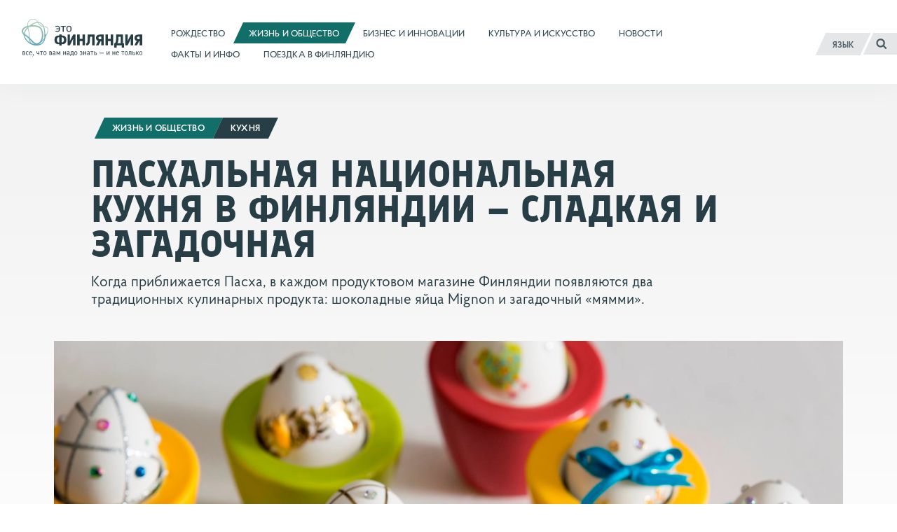

--- FILE ---
content_type: text/html; charset=UTF-8
request_url: https://finland.fi/ru/zhizn-i-obshhestvo/pashalnaya-natsionalnaya-kuhnya-v-finlyandii-sladkaya-i-zagadochnaya/
body_size: 18966
content:
<!DOCTYPE html>
<!--[if (lte IE 8)&!(IEMobile)]><html lang="ru-RU" class="no-js lt-ie9"><![endif]-->
<!--[if gt IE 8]><!--><html lang="ru-RU" class="no-js"><!--<![endif]-->
<head>
  <meta charset="UTF-8">
  <meta name="viewport" content="width=device-width, initial-scale=1">
  <link rel="profile" href="http://gmpg.org/xfn/11">
  <script>
    if(navigator.platform.indexOf('Win') > -1){document.getElementsByTagName('html')[0].className+=' win'}if(navigator.userAgent.indexOf("MSIE") != -1){document.getElementsByTagName('html')[0].className+=' ie'}
    if(document.documentElement.lang=='ru-RU' || document.documentElement.lang=='zh-CN'){document.getElementsByTagName('html')[0].className+=' win'}
  </script>
  <link rel="shortcut icon" href="https://finland.fi/wp-content/themes/thisisfinland/favicon.ico"/>
    <!-- cookiebot script start -->
  <script id="Cookiebot" src="https://consent.cookiebot.com/uc.js"
          data-culture="ru"
          data-cbid="c101ed35-c9d9-4ec7-bb95-4887f06fa66b"
          data-blockingmode="auto" type="text/javascript"></script>
  <!-- cookiebot script end -->
  <meta name='robots' content='index, follow, max-image-preview:large, max-snippet:-1, max-video-preview:-1' />
	<style>img:is([sizes="auto" i], [sizes^="auto," i]) { contain-intrinsic-size: 3000px 1500px }</style>
	<link rel="alternate" href="https://finland.fi/life-society/cuisine-gets-cute-ugly-easter-finland/" hreflang="en" />
<link rel="alternate" href="https://finland.fi/zh/shenghuoyushehui/fenlanfuhuojiemeishiyaomekeaiwubiyaomeqimaobuyang/" hreflang="zh" />
<link rel="alternate" href="https://finland.fi/de/leben-amp-gesellschaft/finnlands-osterkueche-goldig-und-garstig/" hreflang="de" />
<link rel="alternate" href="https://finland.fi/es/vida-y-sociedad/la-pascua-trae-lo-mas-lindo-y-lo-mas-feo-de-la-gastronomia-finlandesa/" hreflang="es" />
<link rel="alternate" href="https://finland.fi/fr/vie-amp-societe/des-douceurs-de-paques-bien-mignonnes-ou-un-peu-moins/" hreflang="fr" />
<link rel="alternate" href="https://finland.fi/pt/vida-amp-sociedade/culinaria-de-pascoa-finlandesa-fofura-e-feiura-mesa/" hreflang="pt" />
<link rel="alternate" href="https://finland.fi/ru/zhizn-i-obshhestvo/pashalnaya-natsionalnaya-kuhnya-v-finlyandii-sladkaya-i-zagadochnaya/" hreflang="ru" />
<link rel="alternate" href="https://finland.fi/ar/alheatt-walmjtma/atdamtt-jthzabtt-wqbehtt-ma-aqtrab-aed-alqeamtt-fe-fnlnda/" hreflang="ar" />

	<!-- This site is optimized with the Yoast SEO plugin v26.7 - https://yoast.com/wordpress/plugins/seo/ -->
	<title>Пасхальная национальная кухня в Финляндии – сладкая и загадочная - Это Финляндия</title>
	<link rel="canonical" href="https://finland.fi/ru/zhizn-i-obshhestvo/pashalnaya-natsionalnaya-kuhnya-v-finlyandii-sladkaya-i-zagadochnaya/" />
	<meta property="og:locale" content="ru_RU" />
	<meta property="og:locale:alternate" content="en_US" />
	<meta property="og:locale:alternate" content="zh_CN" />
	<meta property="og:locale:alternate" content="de_DE" />
	<meta property="og:locale:alternate" content="es_ES" />
	<meta property="og:locale:alternate" content="fr_FR" />
	<meta property="og:locale:alternate" content="pt_PT" />
	<meta property="og:locale:alternate" content="ar_AR" />
	<meta property="og:type" content="article" />
	<meta property="og:title" content="Пасхальная национальная кухня в Финляндии – сладкая и загадочная - Это Финляндия" />
	<meta property="og:description" content="Когда приближается Пасха, в каждом продуктовом магазине Финляндии появляются два традиционных кулинарных продукта: шоколадные яйца Mignon и загадочный «мямми»." />
	<meta property="og:url" content="https://finland.fi/ru/zhizn-i-obshhestvo/pashalnaya-natsionalnaya-kuhnya-v-finlyandii-sladkaya-i-zagadochnaya/" />
	<meta property="og:site_name" content="Это Финляндия" />
	<meta property="article:published_time" content="2018-03-26T11:01:08+00:00" />
	<meta property="article:modified_time" content="2024-03-25T13:06:15+00:00" />
	<meta property="og:image" content="https://finland.fi/wp-content/uploads/2018/03/IMG_0550B-700x463.jpg" />
	<meta property="og:image:width" content="700" />
	<meta property="og:image:height" content="463" />
	<meta property="og:image:type" content="image/jpeg" />
	<meta name="author" content="Erja Raiskila" />
	<meta name="twitter:card" content="summary_large_image" />
	<script type="application/ld+json" class="yoast-schema-graph">{"@context":"https://schema.org","@graph":[{"@type":"Article","@id":"https://finland.fi/ru/zhizn-i-obshhestvo/pashalnaya-natsionalnaya-kuhnya-v-finlyandii-sladkaya-i-zagadochnaya/#article","isPartOf":{"@id":"https://finland.fi/ru/zhizn-i-obshhestvo/pashalnaya-natsionalnaya-kuhnya-v-finlyandii-sladkaya-i-zagadochnaya/"},"author":{"name":"Erja Raiskila","@id":"https://finland.fi/ru/#/schema/person/8fb6a62b7105ef0063e3be07e4ed1d17"},"headline":"Пасхальная национальная кухня в Финляндии – сладкая и загадочная","datePublished":"2018-03-26T11:01:08+00:00","dateModified":"2024-03-25T13:06:15+00:00","mainEntityOfPage":{"@id":"https://finland.fi/ru/zhizn-i-obshhestvo/pashalnaya-natsionalnaya-kuhnya-v-finlyandii-sladkaya-i-zagadochnaya/"},"wordCount":863,"image":{"@id":"https://finland.fi/ru/zhizn-i-obshhestvo/pashalnaya-natsionalnaya-kuhnya-v-finlyandii-sladkaya-i-zagadochnaya/#primaryimage"},"thumbnailUrl":"https://finland.fi/wp-content/uploads/2018/03/IMG_0550B.jpg","keywords":["еда","кухня","традиции","финскость"],"articleSection":["Жизнь и общество"],"inLanguage":"ru-RU"},{"@type":"WebPage","@id":"https://finland.fi/ru/zhizn-i-obshhestvo/pashalnaya-natsionalnaya-kuhnya-v-finlyandii-sladkaya-i-zagadochnaya/","url":"https://finland.fi/ru/zhizn-i-obshhestvo/pashalnaya-natsionalnaya-kuhnya-v-finlyandii-sladkaya-i-zagadochnaya/","name":"Пасхальная национальная кухня в Финляндии – сладкая и загадочная - Это Финляндия","isPartOf":{"@id":"https://finland.fi/ru/#website"},"primaryImageOfPage":{"@id":"https://finland.fi/ru/zhizn-i-obshhestvo/pashalnaya-natsionalnaya-kuhnya-v-finlyandii-sladkaya-i-zagadochnaya/#primaryimage"},"image":{"@id":"https://finland.fi/ru/zhizn-i-obshhestvo/pashalnaya-natsionalnaya-kuhnya-v-finlyandii-sladkaya-i-zagadochnaya/#primaryimage"},"thumbnailUrl":"https://finland.fi/wp-content/uploads/2018/03/IMG_0550B.jpg","datePublished":"2018-03-26T11:01:08+00:00","dateModified":"2024-03-25T13:06:15+00:00","breadcrumb":{"@id":"https://finland.fi/ru/zhizn-i-obshhestvo/pashalnaya-natsionalnaya-kuhnya-v-finlyandii-sladkaya-i-zagadochnaya/#breadcrumb"},"inLanguage":"ru-RU","potentialAction":[{"@type":"ReadAction","target":["https://finland.fi/ru/zhizn-i-obshhestvo/pashalnaya-natsionalnaya-kuhnya-v-finlyandii-sladkaya-i-zagadochnaya/"]}]},{"@type":"ImageObject","inLanguage":"ru-RU","@id":"https://finland.fi/ru/zhizn-i-obshhestvo/pashalnaya-natsionalnaya-kuhnya-v-finlyandii-sladkaya-i-zagadochnaya/#primaryimage","url":"https://finland.fi/wp-content/uploads/2018/03/IMG_0550B.jpg","contentUrl":"https://finland.fi/wp-content/uploads/2018/03/IMG_0550B.jpg","width":1800,"height":1190,"caption":"Для тех, кто любит украшать, окрашивать или расписывать яйца на Пасху, нет ничего лучше Mignon: их не надо готовить или освобождать от содержимого и – мы думаем, вы согласитесь – они намного вкуснее обычных яиц."},{"@type":"BreadcrumbList","@id":"https://finland.fi/ru/zhizn-i-obshhestvo/pashalnaya-natsionalnaya-kuhnya-v-finlyandii-sladkaya-i-zagadochnaya/#breadcrumb","itemListElement":[{"@type":"ListItem","position":1,"name":"Home","item":"https://finland.fi/ru/"},{"@type":"ListItem","position":2,"name":"Пасхальная национальная кухня в Финляндии – сладкая и загадочная"}]},{"@type":"WebSite","@id":"https://finland.fi/ru/#website","url":"https://finland.fi/ru/","name":"Это Финляндия","description":"все, что вам надо знать – и не только","potentialAction":[{"@type":"SearchAction","target":{"@type":"EntryPoint","urlTemplate":"https://finland.fi/ru/?s={search_term_string}"},"query-input":{"@type":"PropertyValueSpecification","valueRequired":true,"valueName":"search_term_string"}}],"inLanguage":"ru-RU"}]}</script>
	<!-- / Yoast SEO plugin. -->


<link rel='dns-prefetch' href='//cloud.webtype.com' />
		<!-- This site uses the Google Analytics by MonsterInsights plugin v9.11.1 - Using Analytics tracking - https://www.monsterinsights.com/ -->
		<!-- Note: MonsterInsights is not currently configured on this site. The site owner needs to authenticate with Google Analytics in the MonsterInsights settings panel. -->
					<!-- No tracking code set -->
				<!-- / Google Analytics by MonsterInsights -->
		<style id='safe-svg-svg-icon-style-inline-css' type='text/css'>
.safe-svg-cover{text-align:center}.safe-svg-cover .safe-svg-inside{display:inline-block;max-width:100%}.safe-svg-cover svg{fill:currentColor;height:100%;max-height:100%;max-width:100%;width:100%}

</style>
<link rel='stylesheet' id='thisisfinland_antennacss-css' href='//cloud.webtype.com/css/04b8eaaa-d1f6-465e-82d6-dd46321a5c73.css' type='text/css' media='all' />
<link rel='stylesheet' id='thisisfinland_webfonts_ru-css' href='https://finland.fi/wp-content/themes/thisisfinland/dist/styles/webfonts-ru.css?ver=2e504f18e4189d71dd832b76ca1dbafc' type='text/css' media='all' />
<link rel='stylesheet' id='thisisfinland_css-css' href='https://finland.fi/wp-content/themes/thisisfinland/dist/styles/main.css?ver=2e504f18e4189d71dd832b76ca1dbafc' type='text/css' media='all' />
<link rel='stylesheet' id='thisisfinland_slick-css' href='https://finland.fi/wp-content/themes/thisisfinland/dist/libraries/slick/slick.css?ver=2e504f18e4189d71dd832b76ca1dbafc' type='text/css' media='all' />
<link rel='stylesheet' id='thisisfinland_slick_theme-css' href='https://finland.fi/wp-content/themes/thisisfinland/dist/libraries/slick/slick-theme.css?ver=2e504f18e4189d71dd832b76ca1dbafc' type='text/css' media='all' />
<script src="https://finland.fi/wp-content/themes/thisisfinland/dist/scripts/modernizr.js" id="modernizr-js"></script>
<script src="https://finland.fi/wp-includes/js/jquery/jquery.min.js?ver=4dc7015f86f24cc834e0c712bbc8f4b2" id="jquery-core-js"></script>
<script src="https://finland.fi/wp-includes/js/jquery/jquery-migrate.min.js?ver=e193ba3e8e241320bfad7e18916ce4c5" id="jquery-migrate-js"></script>
<script src="https://finland.fi/wp-content/themes/thisisfinland/dist/libraries/slick/slick.min.js" id="slick-js"></script>
<link rel='shortlink' href='https://finland.fi/?p=57159' />
    <script>
    window.dataLayer = window.dataLayer || [];
    window.dataLayer.push({
        'valu_wpgtm_siteID': 1,
        'valu_wpgtm_mode' : 'production'
    });

        </script>

		<script
		data-cookieconsent="preferences, statistics, marketing"type="text/plain"	>
		(function(w,d,s,l,i){w[l]=w[l]||[];w[l].push({'gtm.start':
            new Date().getTime(),event:'gtm.js'});var f=d.getElementsByTagName(s)[0],
        j=d.createElement(s),dl=l!='dataLayer'?'&l='+l:'';j.async=true;j.src=
        'https://www.googletagmanager.com/gtm.js?id='+i+dl;f.parentNode.insertBefore(j,f);
    })(window,document,'script','dataLayer','GTM-T4WZBBV');
    </script>
	  <!-- Confirmit Digital Feedback Program -->
  <script type="text/plain" data-cookieconsent="marketing">(function(w,d,s,i){o=d.createElement('script'), m=d.getElementsByTagName('script')[0]; o.async=1; o.src=s; o.id=i; m.parentNode.insertBefore(o,m)})(window, document, 'https://digitalfeedback.euro.confirmit.com/api/digitalfeedback/loader?programKey=WHMwzO', 'cf-program-WHMwzO')</script>
  <!-- End Confirmit Digital Feedback Program -->
  <meta name="upkeep-monitor-uuid" content="09a9dffa-20a1-491b-a305-440499c510df" />
  <!--[if (gte IE 6)&(lte IE 8)]>
    <script type="text/javascript" src="https://cdnjs.cloudflare.com/ajax/libs/html5shiv/3.7.3/html5shiv-printshiv.js"></script>
  <![endif]-->
</head>
<body class="wp-singular post-template-default single single-post postid-57159 single-format-standard wp-theme-thisisfinland language-ru cat-945 header-light">
<div class="overlay js-lang-menu lang-menu">
  
  <div class="lang-menu__nav" role="dialog">
    <button class="lang-menu__close js-toggle-lang">
      <span class="screen-reader-text">Закрыть</span>
      <span class="close-x"></span>
    </button>
    <div class="lang-menu__nav__inner">
      <ul class="lang-menu__items">
        	<li class="lang-item lang-item-2 lang-item-en lang-item-first"><a lang="en-US" hreflang="en-US" href="https://finland.fi/life-society/cuisine-gets-cute-ugly-easter-finland/">English</a></li>
	<li class="lang-item lang-item-5 lang-item-zh"><a lang="zh-CN" hreflang="zh-CN" href="https://finland.fi/zh/shenghuoyushehui/fenlanfuhuojiemeishiyaomekeaiwubiyaomeqimaobuyang/">中文</a></li>
	<li class="lang-item lang-item-9 lang-item-de"><a lang="de-DE" hreflang="de-DE" href="https://finland.fi/de/leben-amp-gesellschaft/finnlands-osterkueche-goldig-und-garstig/">Deutsch</a></li>
	<li class="lang-item lang-item-13 lang-item-es"><a lang="es-ES" hreflang="es-ES" href="https://finland.fi/es/vida-y-sociedad/la-pascua-trae-lo-mas-lindo-y-lo-mas-feo-de-la-gastronomia-finlandesa/">Español</a></li>
	<li class="lang-item lang-item-17 lang-item-fr"><a lang="fr-FR" hreflang="fr-FR" href="https://finland.fi/fr/vie-amp-societe/des-douceurs-de-paques-bien-mignonnes-ou-un-peu-moins/">Français</a></li>
	<li class="lang-item lang-item-21 lang-item-pt"><a lang="pt-PT" hreflang="pt-PT" href="https://finland.fi/pt/vida-amp-sociedade/culinaria-de-pascoa-finlandesa-fofura-e-feiura-mesa/">Português</a></li>
	<li class="lang-item lang-item-25 lang-item-ru current-lang"><a lang="ru-RU" hreflang="ru-RU" href="https://finland.fi/ru/zhizn-i-obshhestvo/pashalnaya-natsionalnaya-kuhnya-v-finlyandii-sladkaya-i-zagadochnaya/" aria-current="true">Русский</a></li>
	<li class="lang-item lang-item-3779 lang-item-ar"><a lang="ar" hreflang="ar" href="https://finland.fi/ar/alheatt-walmjtma/atdamtt-jthzabtt-wqbehtt-ma-aqtrab-aed-alqeamtt-fe-fnlnda/">العربية</a></li>
	<li class="lang-item lang-item-4639 lang-item-ja no-translation"><a lang="ja" hreflang="ja" href="https://finland.fi/ja/">日本語</a></li>
	<li class="lang-item lang-item-5553 lang-item-sme no-translation"><a lang="sme" hreflang="sme" href="https://finland.fi/sme/">Sámi</a></li>
      </ul>
    </div>
  </div>
  <div class="lang-menu__overlay" data-a11y-dialog-hide tabindex="-1"></div>


</div>
<div class="overlay js-mobile-menu mobile-menu">
  
<div class="mobile-menu__nav" role="dialog">
  <button class="mobile-menu__close js-toggle-menu">
    Закрыть  </button>
  <div class="mobile-menu__nav__inner">
    
<div class="widget-area widget-area-mobile-main" id="sidebar-mobile-main">
  <div class="widget-area-inner">
    <div id="thisisfinland_simplenav_primary_widget-3" class="widget-odd widget-first widget-1 widget widget_thisisfinland_simplenav_primary_widget">		<nav class="primary-menu simplenav-widget">
						<div class="menu-navigation-ru-container"><ul id="primary-menu" class="menu"><li id="menu-item-97826" class="menu-item menu-item-type-taxonomy menu-item-object-category menu-item-97826"><a href="https://finland.fi/ru/category/rozhdestvo/"><span>Рождество</span></a></li>
<li id="menu-item-20963" class="menu-item menu-item-type-taxonomy menu-item-object-category current-post-ancestor current-menu-parent current-post-parent menu-item-20963"><a href="https://finland.fi/ru/category/zhizn-i-obshhestvo/"><span>Жизнь и общество</span></a></li>
<li id="menu-item-20962" class="menu-item menu-item-type-taxonomy menu-item-object-category menu-item-20962"><a href="https://finland.fi/ru/category/biznes-i-innovatsii/"><span>Бизнес и инновации</span></a></li>
<li id="menu-item-20964" class="menu-item menu-item-type-taxonomy menu-item-object-category menu-item-20964"><a href="https://finland.fi/ru/category/kultura-i-iskusstvo/"><span>Культура и искусство</span></a></li>
<li id="menu-item-20961" class="menu-item menu-item-type-post_type menu-item-object-page menu-item-20961"><a href="https://finland.fi/ru/novosti/"><span>Новости</span></a></li>
<li id="menu-item-20966" class="menu-item menu-item-type-taxonomy menu-item-object-category menu-item-20966"><a href="https://finland.fi/ru/category/fakty-i-info/"><span>Факты и инфо</span></a></li>
<li id="menu-item-20965" class="menu-item menu-item-type-taxonomy menu-item-object-category menu-item-20965"><a href="https://finland.fi/ru/category/poezdka-v-finlyandiyu/"><span>Поездка в Финляндию</span></a></li>
</ul></div>		</nav>
		</div><div id="tag_cloud-3" class="widget-even widget-2 widget widget_tag_cloud"><p class="widget-title">Tags</p><div class="tagcloud"><a href="https://finland.fi/ru/tag/muzei/" class="tag-cloud-link tag-link-1008 tag-link-position-1" style="font-size: 9.3548387096774pt;" aria-label="Музеи (27 элементов)">Музеи</a>
<a href="https://finland.fi/ru/tag/semya/" class="tag-cloud-link tag-link-1290 tag-link-position-2" style="font-size: 10.559139784946pt;" aria-label="Семья (33 элемента)">Семья</a>
<a href="https://finland.fi/ru/tag/helsinki-ru/" class="tag-cloud-link tag-link-6856 tag-link-position-3" style="font-size: 10.258064516129pt;" aria-label="Хельсинки (31 элемент)">Хельсинки</a>
<a href="https://finland.fi/ru/tag/arktika/" class="tag-cloud-link tag-link-794 tag-link-position-4" style="font-size: 11.462365591398pt;" aria-label="арктика (38 элементов)">арктика</a>
<a href="https://finland.fi/ru/tag/arhitektura/" class="tag-cloud-link tag-link-1005 tag-link-position-5" style="font-size: 10.559139784946pt;" aria-label="архитектура (33 элемента)">архитектура</a>
<a href="https://finland.fi/ru/tag/biznes/" class="tag-cloud-link tag-link-534 tag-link-position-6" style="font-size: 16.58064516129pt;" aria-label="бизнес (85 элементов)">бизнес</a>
<a href="https://finland.fi/ru/tag/video-ru/" class="tag-cloud-link tag-link-1719 tag-link-position-7" style="font-size: 9.8064516129032pt;" aria-label="видео (29 элементов)">видео</a>
<a href="https://finland.fi/ru/tag/gorod/" class="tag-cloud-link tag-link-2856 tag-link-position-8" style="font-size: 9.3548387096774pt;" aria-label="город (27 элементов)">город</a>
<a href="https://finland.fi/ru/tag/dizajn/" class="tag-cloud-link tag-link-1917 tag-link-position-9" style="font-size: 13.569892473118pt;" aria-label="дизайн (53 элемента)">дизайн</a>
<a href="https://finland.fi/ru/tag/dosug-ru/" class="tag-cloud-link tag-link-2224 tag-link-position-10" style="font-size: 13.268817204301pt;" aria-label="досуг (50 элементов)">досуг</a>
<a href="https://finland.fi/ru/tag/eda/" class="tag-cloud-link tag-link-1188 tag-link-position-11" style="font-size: 13.870967741935pt;" aria-label="еда (55 элементов)">еда</a>
<a href="https://finland.fi/ru/tag/zhurnal-eto-finlyandiya/" class="tag-cloud-link tag-link-3767 tag-link-position-12" style="font-size: 16.129032258065pt;" aria-label="журнал «Это Финляндия» (79 элементов)">журнал «Это Финляндия»</a>
<a href="https://finland.fi/ru/tag/zdorove/" class="tag-cloud-link tag-link-2790 tag-link-position-13" style="font-size: 9.9569892473118pt;" aria-label="здоровье (30 элементов)">здоровье</a>
<a href="https://finland.fi/ru/tag/zozh/" class="tag-cloud-link tag-link-763 tag-link-position-14" style="font-size: 14.774193548387pt;" aria-label="зож (64 элемента)">зож</a>
<a href="https://finland.fi/ru/tag/izobrazitelnoe-iskusstvo/" class="tag-cloud-link tag-link-1998 tag-link-position-15" style="font-size: 12.967741935484pt;" aria-label="изобразительное искусство (48 элементов)">изобразительное искусство</a>
<a href="https://finland.fi/ru/tag/innovatsii/" class="tag-cloud-link tag-link-846 tag-link-position-16" style="font-size: 17.483870967742pt;" aria-label="инновации (96 элементов)">инновации</a>
<a href="https://finland.fi/ru/tag/iskusstvo/" class="tag-cloud-link tag-link-1358 tag-link-position-17" style="font-size: 17.784946236559pt;" aria-label="искусство (101 элемент)">искусство</a>
<a href="https://finland.fi/ru/tag/istoriya/" class="tag-cloud-link tag-link-1416 tag-link-position-18" style="font-size: 13.41935483871pt;" aria-label="история (51 элемент)">история</a>
<a href="https://finland.fi/ru/tag/kino/" class="tag-cloud-link tag-link-1976 tag-link-position-19" style="font-size: 10.258064516129pt;" aria-label="кино (31 элемент)">кино</a>
<a href="https://finland.fi/ru/tag/klimat/" class="tag-cloud-link tag-link-2057 tag-link-position-20" style="font-size: 11.311827956989pt;" aria-label="климат (37 элементов)">климат</a>
<a href="https://finland.fi/ru/tag/kultura/" class="tag-cloud-link tag-link-2029 tag-link-position-21" style="font-size: 17.182795698925pt;" aria-label="культура (92 элемента)">культура</a>
<a href="https://finland.fi/ru/tag/kuhnya/" class="tag-cloud-link tag-link-1316 tag-link-position-22" style="font-size: 15.075268817204pt;" aria-label="кухня (66 элементов)">кухня</a>
<a href="https://finland.fi/ru/tag/literature-ru/" class="tag-cloud-link tag-link-1239 tag-link-position-23" style="font-size: 11.763440860215pt;" aria-label="литература (40 элементов)">литература</a>
<a href="https://finland.fi/ru/tag/muzyka/" class="tag-cloud-link tag-link-1729 tag-link-position-24" style="font-size: 16.129032258065pt;" aria-label="музыка (78 элементов)">музыка</a>
<a href="https://finland.fi/ru/tag/nauka/" class="tag-cloud-link tag-link-809 tag-link-position-25" style="font-size: 12.365591397849pt;" aria-label="наука (44 элемента)">наука</a>
<a href="https://finland.fi/ru/tag/obrazovanie/" class="tag-cloud-link tag-link-1070 tag-link-position-26" style="font-size: 18.989247311828pt;" aria-label="образование (121 элемент)">образование</a>
<a href="https://finland.fi/ru/tag/obshhestvo/" class="tag-cloud-link tag-link-1067 tag-link-position-27" style="font-size: 22pt;" aria-label="общество (194 элемента)">общество</a>
<a href="https://finland.fi/ru/tag/okruzhayushhaya-sreda-i-priroda/" class="tag-cloud-link tag-link-653 tag-link-position-28" style="font-size: 18.838709677419pt;" aria-label="окружающая среда и природа (118 элементов)">окружающая среда и природа</a>
<a href="https://finland.fi/ru/tag/politika/" class="tag-cloud-link tag-link-1412 tag-link-position-29" style="font-size: 13.569892473118pt;" aria-label="политика (53 элемента)">политика</a>
<a href="https://finland.fi/ru/tag/predprinimateli/" class="tag-cloud-link tag-link-707 tag-link-position-30" style="font-size: 9.8064516129032pt;" aria-label="предприниматели (29 элементов)">предприниматели</a>
<a href="https://finland.fi/ru/tag/priroda/" class="tag-cloud-link tag-link-948 tag-link-position-31" style="font-size: 18.236559139785pt;" aria-label="природа (109 элементов)">природа</a>
<a href="https://finland.fi/ru/tag/puteshestviya/" class="tag-cloud-link tag-link-602 tag-link-position-32" style="font-size: 17.935483870968pt;" aria-label="путешествия (104 элемента)">путешествия</a>
<a href="https://finland.fi/ru/tag/rabota/" class="tag-cloud-link tag-link-495 tag-link-position-33" style="font-size: 10.258064516129pt;" aria-label="работа (31 элемент)">работа</a>
<a href="https://finland.fi/ru/tag/razvlecheniya/" class="tag-cloud-link tag-link-1048 tag-link-position-34" style="font-size: 14.623655913978pt;" aria-label="развлечения (62 элемента)">развлечения</a>
<a href="https://finland.fi/ru/tag/slajd-shou/" class="tag-cloud-link tag-link-1680 tag-link-position-35" style="font-size: 11.763440860215pt;" aria-label="слайд-шоу (40 элементов)">слайд-шоу</a>
<a href="https://finland.fi/ru/tag/sports-ru/" class="tag-cloud-link tag-link-605 tag-link-position-36" style="font-size: 15.52688172043pt;" aria-label="спорт (72 элемента)">спорт</a>
<a href="https://finland.fi/ru/tag/stil-zhizni/" class="tag-cloud-link tag-link-957 tag-link-position-37" style="font-size: 17.032258064516pt;" aria-label="стиль жизни (90 элементов)">стиль жизни</a>
<a href="https://finland.fi/ru/tag/teatr-i-estrada/" class="tag-cloud-link tag-link-2026 tag-link-position-38" style="font-size: 8pt;" aria-label="театр и эстрада (22 элемента)">театр и эстрада</a>
<a href="https://finland.fi/ru/tag/tehnologii/" class="tag-cloud-link tag-link-736 tag-link-position-39" style="font-size: 16.129032258065pt;" aria-label="технологии (79 элементов)">технологии</a>
<a href="https://finland.fi/ru/tag/ustojchivoe-razvitie/" class="tag-cloud-link tag-link-684 tag-link-position-40" style="font-size: 12.516129032258pt;" aria-label="устойчивое развитие (45 элементов)">устойчивое развитие</a>
<a href="https://finland.fi/ru/tag/festivali/" class="tag-cloud-link tag-link-1683 tag-link-position-41" style="font-size: 12.967741935484pt;" aria-label="фестивали (48 элементов)">фестивали</a>
<a href="https://finland.fi/ru/tag/finlyandiya/" class="tag-cloud-link tag-link-711 tag-link-position-42" style="font-size: 16.881720430108pt;" aria-label="финляндия (88 элементов)">финляндия</a>
<a href="https://finland.fi/ru/tag/finskost/" class="tag-cloud-link tag-link-713 tag-link-position-43" style="font-size: 22pt;" aria-label="финскость (192 элемента)">финскость</a>
<a href="https://finland.fi/ru/tag/ekonomika/" class="tag-cloud-link tag-link-532 tag-link-position-44" style="font-size: 10.408602150538pt;" aria-label="экономика (32 элемента)">экономика</a>
<a href="https://finland.fi/ru/tag/yazyk/" class="tag-cloud-link tag-link-607 tag-link-position-45" style="font-size: 14.322580645161pt;" aria-label="язык (59 элементов)">язык</a></div>
</div><div id="thisisfinland_simplenav_pages_widget-2" class="widget-odd widget-last widget-3 widget widget_thisisfinland_simplenav_pages_widget">		<nav class="pages-menu simplenav-widget">
							<h3 class="widget-title">Pages</h3>
						<div class="menu-pages-ru-container"><ul id="pages-menu" class="menu"><li id="menu-item-26824" class="menu-item menu-item-type-post_type menu-item-object-page menu-item-26824"><a href="https://finland.fi/ru/faq-2/"><span>FAQ (часто задаваемые вопросы)</span></a></li>
<li id="menu-item-26825" class="menu-item menu-item-type-post_type menu-item-object-page menu-item-26825"><a href="https://finland.fi/ru/kontakty/"><span>Контакты</span></a></li>
<li id="menu-item-26828" class="menu-item menu-item-type-post_type menu-item-object-page menu-item-26828"><a href="https://finland.fi/ru/o-nas/"><span>О нас</span></a></li>
<li id="menu-item-77357" class="menu-item menu-item-type-post_type menu-item-object-page menu-item-77357"><a href="https://finland.fi/ru/zayavlenie-o-dostupnosti-tsifrovogo-kontenta/"><span>Заявление о доступности цифрового контента</span></a></li>
<li id="menu-item-97073" class="menu-item menu-item-type-post_type menu-item-object-page menu-item-97073"><a href="https://finland.fi/ru/uznajte-bolshe-o-kuki-fajlah-na-sajte-eto-finlyandiya/"><span>Узнайте больше о куки-файлах на сайте «Это Финляндия»</span></a></li>
</ul></div>		</nav>
		</div>  </div>
</div>
  </div>
</div>
<div class="mobile-menu__overlay" data-a11y-dialog-hide tabindex="-1"></div>
</div>
<div id="page" class="hfeed site js-page">
<a class="skip-to-content screen-reader-text" href="#content">Перейти к содержимому</a>
<div class="overlay-search"></div>
  <header id="masthead" class="site-header" role="banner">
    <div class="site-header-inner">
      <div class="site-branding">
        <span class="site-title">
          <a href="https://finland.fi/ru/" rel="home">
            <span class="screen-reader-text">
                            <span >Это Финляндия</span> – Домашняя страница            </span>
          </a>
        </span>
      </div> <!-- .site-branding -->
      
<div class="widget-area widget-area-header" id="sidebar-header">
  <div class="widget-area-inner">
    <div id="thisisfinland_simplenav_primary_widget-4" class="widget-odd widget-last widget-first widget-1 widget widget_thisisfinland_simplenav_primary_widget">		<nav class="primary-menu simplenav-widget">
						<div class="menu-navigation-ru-container"><ul id="primary-menu" class="menu"><li class="menu-item menu-item-type-taxonomy menu-item-object-category menu-item-97826"><a href="https://finland.fi/ru/category/rozhdestvo/"><span>Рождество</span></a></li>
<li class="menu-item menu-item-type-taxonomy menu-item-object-category current-post-ancestor current-menu-parent current-post-parent menu-item-20963"><a href="https://finland.fi/ru/category/zhizn-i-obshhestvo/"><span>Жизнь и общество</span></a></li>
<li class="menu-item menu-item-type-taxonomy menu-item-object-category menu-item-20962"><a href="https://finland.fi/ru/category/biznes-i-innovatsii/"><span>Бизнес и инновации</span></a></li>
<li class="menu-item menu-item-type-taxonomy menu-item-object-category menu-item-20964"><a href="https://finland.fi/ru/category/kultura-i-iskusstvo/"><span>Культура и искусство</span></a></li>
<li class="menu-item menu-item-type-post_type menu-item-object-page menu-item-20961"><a href="https://finland.fi/ru/novosti/"><span>Новости</span></a></li>
<li class="menu-item menu-item-type-taxonomy menu-item-object-category menu-item-20966"><a href="https://finland.fi/ru/category/fakty-i-info/"><span>Факты и инфо</span></a></li>
<li class="menu-item menu-item-type-taxonomy menu-item-object-category menu-item-20965"><a href="https://finland.fi/ru/category/poezdka-v-finlyandiyu/"><span>Поездка в Финляндию</span></a></li>
</ul></div>		</nav>
		</div>  </div>
</div>
      <div class="navigation-toggles">
        <div class="navigation-toggles-inner">
                    <button aria-label="Русский" aria-expanded="false" class="toggle-lang js-toggle-lang">
            <!-- <span class="screen-reader-text" lang="en-US">Language</span> -->
            <!-- <span class="language-string" aria-hidden="true" lang="en-US">Language</span> -->
            <span class="language-string">Язык</span>
            <!-- <span class="lang-string" aria-hidden="true" lang="en-US">Lang</span> -->
          </button>
          <a class="toggle-search" href="https://finland.fi/ru/?s"><span><span class="screen-reader-text">Поиск</span></span></a>
        </div>
      </div>
      <div class="mobile-navigation-toggles">
        <a class="toggle-search" href="https://finland.fi/ru/?s"><span><span class="screen-reader-text">Поиск</span></span></a>
        <button aria-expanded="false" class="toggle-lang js-toggle-lang">Язык</button>
        <button aria-expanded="false" class="toggle-menu js-toggle-menu">Меню</button>
      </div>
    </div>
    <div id="mobile-navigation" class="mobile-navigation">
            <span  class="site-description">все, что вам надо знать – и не только</span>
    </div> <!-- #mobile-navigation -->
  </header> <!-- #masthead -->
  <div id="content" class="site-content">
  <div class="content-curtain"></div>
  <main id="main" class="site-main" role="main">
    <article id="post-57159" class="content-article cat-945  post-57159 post type-post status-publish format-standard has-post-thumbnail hentry category-zhizn-i-obshhestvo tag-eda tag-kuhnya tag-traditsii tag-finskost">
            <style>
        .header-overlay__sizer::before,
        .header-overlay__sizer:before {
          padding-bottom: 62.5%;
        }
        .header-overlay {
          background-image: url('https://finland.fi/wp-content/uploads/2018/03/IMG_0550B-1134x750.jpg');
        }
        @media
        only screen and (min-width: 1250px) ,
        only screen and (-webkit-min-device-pixel-ratio: 2)      and (min-width: 800px),
        only screen and (   min--moz-device-pixel-ratio: 2)      and (min-width: 800px),
        only screen and (     -o-min-device-pixel-ratio: 2/1)    and (min-width: 800px),
        only screen and (        min-device-pixel-ratio: 2)      and (min-width: 800px),
        only screen and (                min-resolution: 192dpi) and (min-width: 800px),
        only screen and (                min-resolution: 2dppx)  and (min-width: 800px) {
          .header-overlay {
            background-image: url('https://finland.fi/wp-content/uploads/2018/03/IMG_0550B-1702x1125.jpg');
          }
        }
      </style>
      <div class="entry-headlines entry-headlines--image">
        <div class="entry-meta topic-and-tag big">
          <a href="https://finland.fi/ru/category/zhizn-i-obshhestvo/" class="entry-category cat-link"><span>Жизнь и общество<span></a><a href="https://finland.fi/ru/tag/kuhnya/" class="entry-category supertag-link"><span>кухня</span></a>        </div><!-- .entry-meta -->
                <div class="entry-title-container">
                    <h1 class="entry-title entry-title--length-short">Пасхальная национальная кухня в Финляндии – сладкая и загадочная</h1>        </div>
        <div class="entry-excerpt"><p>Когда приближается Пасха, в каждом продуктовом магазине Финляндии появляются два традиционных кулинарных продукта: шоколадные яйца Mignon и загадочный «мямми».</p>
</div>
      </div>
              <header class="entry-header header-overlay no-raster" style="background-position: 50% 50%;">
          <!-- <div class="entry-header-inner-wrap">
            <div class="entry-header-inner">
              <div class="entry-header-content">
              </div>
              <div class="entry-header-bottom-sizer"></div>
            </div>
          </div> -->
          <div class="header-overlay__sizer"></div>
        </header><!-- .entry-header -->
      

      <div id="site-content-wrap">
        <div class="featured-captions"><div class="featured-captions-inner"><p>Для тех, кто любит украшать, окрашивать или расписывать яйца на Пасху, нет ничего лучше Mignon: их не надо готовить или освобождать от содержимого и – мы думаем, вы согласитесь – они намного вкуснее обычных яиц.</p><span>Фото: Кристиина Хемминки/ Fazer
</span></div></div>        <div class="site-content-inner">
          <div class="entry-inner-wrap">
            <div class="entry-inner">
              <div class="entry-content" id="entry-content">
                <p class="ingress">Они оба одного цвета, и финны считают их пасхальными деликатесами. История <em>мямми</em> насчитывает сотни веков, в то время как яйца Mignon существуют около 125 лет.</p>
<p>Яйца Mignon выпускаются финской кондитерской Fazer с 1896 года, и их очень легко полюбить. Хотя многие люди равнодушно относятся к шоколадным яйцам, их начинка, строго говоря, не просто шоколад – это однородная безмолочная шоколадная смесь из какао, миндаля и фундука. Мямми (<em>m</em><em>ä</em><em>mmi</em>) напоминает пудинг из ржаного солода и ржаной муки, и он редко нравится иностранцам.</p>
<p>Fazer подчеркивает, что их яйца Mignon (от слова «милый» по-французски) изготовлены вручную. Компания использует настоящую яичную скорлупу, заполняя ее жидкой смесью из какао, которая позже застывает. Процесс производства вручную, когда каждую яичную скорлупу держат под краном, немного напоминает происходящее в фильме о Вилле Вонке. К тому же яйца упаковывают ручным способом, чтобы они не растрескались.</p>
<h3>Вы не можете есть яйца Фаберже</h3>
<div id="attachment_57160" class="wp-caption alignnone caption-large" ><img decoding="async" class="wp-image-57160 size-large" src="https://finland.fi/wp-content/uploads/2018/03/IMG_0504B-700x425.jpg" alt="" width="700" height="425" srcset="https://finland.fi/wp-content/uploads/2018/03/IMG_0504B-700x425.jpg 700w, https://finland.fi/wp-content/uploads/2018/03/IMG_0504B-350x212.jpg 350w, https://finland.fi/wp-content/uploads/2018/03/IMG_0504B-768x466.jpg 768w, https://finland.fi/wp-content/uploads/2018/03/IMG_0504B.jpg 1800w, https://finland.fi/wp-content/uploads/2018/03/IMG_0504B-1200x728.jpg 1200w" sizes="(max-width: 700px) 100vw, 700px" /><p class="wp-caption-text">Вы чистите Mignon как обычное яйцо, но его начинка – твердое шоколадное кондитерское изделие.<span class="credits">Фото: Кристиина Хемминки/ Fazer<br /></span></p></div>
<p>Легенда гласит, что царь Николай II был одним из первых знаменитых поклонников яиц Mignon и сделал их пасхальной традицией при своем дворе в Санкт-Петербурге. На сегодняшний день Fazer производит более 1,5 миллиона яиц ежегодно, и этого достаточно, чтобы заполнить 23 грузовика. Для рабочих, которые наполняют и складывают яйца, сезон длится с ноября по март.</p>
<p>Чтобы съесть Mignon, покупатель должен очистить его как сваренное вкрутую яйцо, раскрывая круглое, твердое шоколадное кондитерское изделие. В одной финской семье отец семейства уверял детей, что скорлупа Mignon сделана из сахара (это не так, за исключением твердой сахарной крышечки, покрывающей отверстие при заполнении начинкой). Он даже съел скорлупу, чтобы доказать свою точку зрения.</p>
<p>Не стоит повторять это дома, но для тех, кто любит украшать, окрашивать или расписывать яйца на Пасху, нет ничего лучше Mignon: их не надо готовить или освобождать от содержимого, у них нет неприятного запаха, они долго хранятся и ‒ мы думаем, вы согласитесь, ‒ они намного вкуснее обычных яиц.</p>
<h3>Чрезвычайно питательно</h3>
<div id="attachment_57161" class="wp-caption alignnone caption-large" ><img decoding="async" class="wp-image-57161 size-large" src="https://finland.fi/wp-content/uploads/2018/03/20419026B-700x462.jpg" alt="" width="700" height="462" srcset="https://finland.fi/wp-content/uploads/2018/03/20419026B-700x462.jpg 700w, https://finland.fi/wp-content/uploads/2018/03/20419026B-350x231.jpg 350w, https://finland.fi/wp-content/uploads/2018/03/20419026B-768x506.jpg 768w, https://finland.fi/wp-content/uploads/2018/03/20419026B-1706x1125.jpg 1706w, https://finland.fi/wp-content/uploads/2018/03/20419026B-1137x750.jpg 1137w, https://finland.fi/wp-content/uploads/2018/03/20419026B.jpg 1800w" sizes="(max-width: 700px) 100vw, 700px" /><p class="wp-caption-text">Консистенция мямми напоминает нечто среднее между тестом для кексов и песочным тестом. Обычно его подают со сливками. Желтые нарциссы и нераспущенные ветки вербы также ассоциируются с Пасхой, поскольку праздник часто отмечают в момент появления этих признаков весны.<span class="credits">Фото: Сойли Юссила/ Lehtikuva</span></p></div>
<p>Привлекательность мямми объяснить труднее, но по крайней мере, оно точно питательное блюдо. Его консистенция напоминает нечто среднее между тестом для кексов и песочным тестом, его название с несколькими «м» заставляет вас почувствовать, как ваши губы слипаются. По-шведски, на втором официальном языке страны, возникает такой же эффект: <em>мемма.</em></p>
<p>Это блюдо приятно на вкус, но мы лучше промолчим, как оно выглядит визуально, просто скажем, что на вкус оно лучше, чем на вид. Люди часто добавляют в мямми сливки и посыпают сверху сахаром, что улучшает вкус, но не внешний вид.</p>
<p>Финский продукт мямми доступен только в Финляндии и Швеции, где проживают приблизительно полмиллиона человек финского происхождения, около пяти процентов населения этой страны. Существует одно похожее блюдо, «саману», его готовят таким же способом, но только из пшеницы вместо ржи. Подают его на Новруз – персидский Новый год, который отмечают в марте.</p>
<p>Если вам интересна история, то традиция приготовления мямми восходит к XVI веку, а возможно даже и к XII. Его выпекали в печи, и он может храниться в течение многих дней в прохладном месте; он прекрасно подходит для Страстной Пятницы, когда обычай запрещает разводить огонь и готовить пищу.</p>
<p>К тому же мямми полезен для здоровья – по крайней мере до того, как вы добавите в него сливки или сахар. Он богат белком (примерно 5%) и ржаной клетчаткой (примерно 8%). Также в его составе – комплекс минералов и витаминов группы В.</p>
<h3>Перевоплощения мямми</h3>
<div id="attachment_57162" class="wp-caption alignnone caption-large" ><img loading="lazy" decoding="async" class="wp-image-57162 size-large" src="https://finland.fi/wp-content/uploads/2018/03/luomumammiB-700x465.jpg" alt="" width="700" height="465" srcset="https://finland.fi/wp-content/uploads/2018/03/luomumammiB-700x465.jpg 700w, https://finland.fi/wp-content/uploads/2018/03/luomumammiB-350x232.jpg 350w, https://finland.fi/wp-content/uploads/2018/03/luomumammiB-768x510.jpg 768w, https://finland.fi/wp-content/uploads/2018/03/luomumammiB-1695x1125.jpg 1695w, https://finland.fi/wp-content/uploads/2018/03/luomumammiB-1130x750.jpg 1130w, https://finland.fi/wp-content/uploads/2018/03/luomumammiB.jpg 1767w" sizes="auto, (max-width: 700px) 100vw, 700px" /><p class="wp-caption-text">Большой ассортимент, различные марки и вкусы мямми появляются в продуктовых магазинах Финляндии; здесь представлен органический мямми. Часто на упаковках появляются берестяные узоры, напоминающие берестяные подносы, которые люди традиционно использовали, подавая это пасхальное лакомство.<span class="credits">Фото любезно предоставлено Kymppi-Maukkaat </span></p></div>
<p>Во время пасхального сезона в разных магазинах можно найти мямми разных производителей. Обычно он упакован в плотный одноразовый лоток весом около 500 грамм, но неважно, как их преподнести, мямми не так привлекателен, как шоколадные яйца. Однако это не мешает финнам проявлять творчество по отношению к мямми в различных десертах, основных блюдах и напитках.</p>
<p>Исследуя финские продовольственные магазины и блоги о кулинарии, вы можете найти ягодный, картофельный, кофейный, ванильный мямми, а также манговый десерт мямми мороженое с мямми и лакрицей, мямми-йогурт, мямми-чизкейк, булочку с мямми и заварным кремом, лимонный торт с заварным кремом и мямми, шоколодный торт с мямми, мямми-мусс, апельсиновый парфе-мямми и различные виды хлеба с мямми, не говоря уже о сорте пива – сладком стауте.</p>
<p>Можно встретить финнов, которые терпеть не могут мямми, но большинство лакомятся им – по крайней мере, раз в году. Для недавно переехавших в страну и отмечающих здесь свою первую Пасху, мямми представляет собой своеобразный обряд посвящения. Прежде всего, вы должны его попробовать, – в зависимости от ситуации вы можете подвергнуть его резкой критике, защищать его или оставаться при своем мнении.</p>
<p>Финны покупают более 1,7 млн. кг мямми в год, большей частью в период празднования Пасхи. Это означает, что на одно яйцо Mignon продается более одного килограмма мямми. А как насчет такого: кто-нибудь пробовал производить шоколадные яйца, наполненные мямми? Они обречены стать хитом в Финляндии.</p>
<p>Текст: редакция сайта «Это Финляндия»</p>

                                              </div><!-- .entry-content -->

              <footer class="entry-footer">
                <div class="tags-links entry-tags"><h3 class="screen-reader-text">Тэги</h3> <span><a href="https://finland.fi/ru/tag/eda/" rel="tag">еда</a><a href="https://finland.fi/ru/tag/kuhnya/" rel="tag">кухня</a><a href="https://finland.fi/ru/tag/traditsii/" rel="tag">традиции</a><a href="https://finland.fi/ru/tag/finskost/" rel="tag">финскость</a></span> </div>  <div class="share-buttons" data-href="https://finland.fi/ru/zhizn-i-obshhestvo/pashalnaya-natsionalnaya-kuhnya-v-finlyandii-sladkaya-i-zagadochnaya/">
    <a href="https://www.facebook.com/sharer/sharer.php?u=https://finland.fi/ru/zhizn-i-obshhestvo/pashalnaya-natsionalnaya-kuhnya-v-finlyandii-sladkaya-i-zagadochnaya/" target="_blank" class="share-button share-facebook">
      <span class="icon-facebook"></span>
              <span class="screen-reader-text">Нажмите, чтобы поделиться в Facebook</span>
          </a>
    <a href="http://twitter.com/share?text=Пасхальная национальная кухня в Финляндии – сладкая и загадочная&url=https://finland.fi/ru/zhizn-i-obshhestvo/pashalnaya-natsionalnaya-kuhnya-v-finlyandii-sladkaya-i-zagadochnaya/" target="_blank" class="share-button share-twitter">
      <span class="icon-twitter"></span>
              <span class="screen-reader-text">Нажмите, чтобы поделиться в Twitter</span>
          </a>
    <a href="https://api.whatsapp.com/send?text=Пасхальная национальная кухня в Финляндии – сладкая и загадочная%20-%20https://finland.fi/ru/zhizn-i-obshhestvo/pashalnaya-natsionalnaya-kuhnya-v-finlyandii-sladkaya-i-zagadochnaya/" target="_blank" class="share-button share-whatsapp">
      <span class="icon-whatsapp"></span>
              <span class="screen-reader-text">Нажмите, чтобы поделиться в Whatsapp</span>
          </a>
              <a href="https://vk.com/share.php?url=https://finland.fi/ru/zhizn-i-obshhestvo/pashalnaya-natsionalnaya-kuhnya-v-finlyandii-sladkaya-i-zagadochnaya/" target="_blank" class="share-button share-vk">
        <span class="icon-vk"></span>
                  <span class="screen-reader-text">Нажмите, чтобы поделиться в VK</span>
              </a>
      <a href="https://t.me/share/url?url=https://finland.fi/ru/zhizn-i-obshhestvo/pashalnaya-natsionalnaya-kuhnya-v-finlyandii-sladkaya-i-zagadochnaya/" target="_blank" class="share-button share-telegram">
        <span class="icon-telegram"></span>
                  <span class="screen-reader-text">Нажмите, чтобы поделиться в Telegram</span>
              </a>
          </div>
                </footer><!-- .entry-footer -->

                                                                                                                                              
              
                              <section class="entry-see-also" role="complementary">
                  <h3 class="subsection-title">Читать далее на сайте «Это Финляндия»</h3>
                  <div class="entry-see-also-inner posts-grid posts-grid-narrow">
                  
<article id="post-3981" class="teaser-article cat-945 post-3981 post type-post status-publish format-standard has-post-thumbnail hentry category-zhizn-i-obshhestvo tag-vremena-goda tag-obshhestvo tag-traditsii">
    <a class="teaser-article__link" href="https://finland.fi/ru/zhizn-i-obshhestvo/brodyachie-vedmy-privetstvuyut-pashu-v/" rel="bookmark"><span class="screen-reader-text">Бродячие ведьмы приветствуют пасху в Финляндии</span></a>
  <div class="teaser-article__inner">
    <header class="entry-header">
            <div class="teaser-thumb" aria-hidden="true">
        <span class="teaser-stripe"></span>
        <span class="teaser-readmore-wrap">
        </span>
        <div class="teaser-thumb-inner">
          <img width="330" height="330" src="https://finland.fi/wp-content/uploads/2014/04/jar2806-330x330.jpg" class="attachment-featured_thumbnail size-featured_thumbnail wp-post-image" alt="Финская пасха, ведьмы, пасха, мямми, дети, церковь, костер, пальмовое воскресенье, великая суббота, Финляндия, пасха в Финляндии" decoding="async" loading="lazy" srcset="https://finland.fi/wp-content/uploads/2014/04/jar2806-330x330.jpg 330w, https://finland.fi/wp-content/uploads/2014/04/jar2806-155x155.jpg 155w, https://finland.fi/wp-content/uploads/2014/04/jar2806-660x660.jpg 660w" sizes="auto, (max-width: 330px) 100vw, 330px" />        </div>
      </div>
        
    </header><!-- .entry-header -->

    <div class="entry-content">
      <div class="entry-meta topic-and-tag">
        <a href="https://finland.fi/ru/category/zhizn-i-obshhestvo/" class="entry-category cat-link"><span>Жизнь и общество<span></a><a href="https://finland.fi/ru/tag/traditsii/" class="entry-category supertag-link"><span>традиции</span></a>      </div><!-- .entry-meta -->
      <h2 class="entry-title">Бродячие ведьмы приветствуют пасху в Финляндии</h2>      <div class="excerpt-link">
              <p>Финские пасхальные традиции смешивают религию и весенние обряды. Берегитесь: ведьмочки могут позвонить к вам в дверь.</p>
            </div>
      <footer class="entry-footer">
      <div class="tags-links"><span class="tags-label">Тэги</span><span class="tags-list"> <a href="https://finland.fi/ru/tag/vremena-goda/" rel="tag">времена года</a><a href="https://finland.fi/ru/tag/obshhestvo/" rel="tag">общество</a><a href="https://finland.fi/ru/tag/traditsii/" rel="tag">традиции</a></span></div>    </footer><!-- .entry-footer -->
    </div><!-- .entry-content -->
  </div> <!-- .teaser-article__inner -->
</article><!-- #post-## -->

<article id="post-44601" class="teaser-article cat-512 post-44601 post type-post status-publish format-standard has-post-thumbnail hentry category-biznes-i-innovatsii tag-arktika tag-biznes tag-zhurnal-eto-finlyandiya tag-kuhnya tag-predprinimateli tag-5340">
    <a class="teaser-article__link" href="https://finland.fi/ru/biznes-i-innovatsii/produkty-iz-rvanogo-ovsa-zavoevali-finlyandiyu/" rel="bookmark"><span class="screen-reader-text">Продукты из рваного овса завоевали Финляндию</span></a>
  <div class="teaser-article__inner">
    <header class="entry-header">
            <div class="teaser-thumb" aria-hidden="true">
        <span class="teaser-stripe"></span>
        <span class="teaser-readmore-wrap">
        </span>
        <div class="teaser-thumb-inner">
          <img width="330" height="330" src="https://finland.fi/wp-content/uploads/2017/01/ReettaK_F1B4039_paakuvarajaus-330x330.jpg" class="attachment-featured_thumbnail size-featured_thumbnail wp-post-image" alt="" decoding="async" loading="lazy" srcset="https://finland.fi/wp-content/uploads/2017/01/ReettaK_F1B4039_paakuvarajaus-330x330.jpg 330w, https://finland.fi/wp-content/uploads/2017/01/ReettaK_F1B4039_paakuvarajaus-155x155.jpg 155w, https://finland.fi/wp-content/uploads/2017/01/ReettaK_F1B4039_paakuvarajaus-660x660.jpg 660w" sizes="auto, (max-width: 330px) 100vw, 330px" />        </div>
      </div>
        
    </header><!-- .entry-header -->

    <div class="entry-content">
      <div class="entry-meta topic-and-tag">
        <a href="https://finland.fi/ru/category/biznes-i-innovatsii/" class="entry-category cat-link"><span>Бизнес и инновации<span></a><a href="https://finland.fi/ru/tag/predprinimateli/" class="entry-category supertag-link"><span>предприниматели</span></a>      </div><!-- .entry-meta -->
      <h2 class="entry-title">Продукты из рваного овса завоевали Финляндию</h2>      <div class="excerpt-link">
              <p>Финская компания Gold&amp;Green Foods разработала альтернативное веганское мясо, которое поможет в борьбе с изменением климата. </p>
            </div>
      <footer class="entry-footer">
      <div class="tags-links"><span class="tags-label">Тэги</span><span class="tags-list"> <a href="https://finland.fi/ru/tag/arktika/" rel="tag">арктика</a><a href="https://finland.fi/ru/tag/biznes/" rel="tag">бизнес</a><a href="https://finland.fi/ru/tag/zhurnal-eto-finlyandiya/" rel="tag">журнал «Это Финляндия»</a><a href="https://finland.fi/ru/tag/kuhnya/" rel="tag">кухня</a><a href="https://finland.fi/ru/tag/predprinimateli/" rel="tag">предприниматели</a><a href="https://finland.fi/ru/tag/100/" rel="tag">Финляндия 100</a></span></div>    </footer><!-- .entry-footer -->
    </div><!-- .entry-content -->
  </div> <!-- .teaser-article__inner -->
</article><!-- #post-## -->
                    <div class="gutter-sizer"></div>
                  </div>
                </section>
              
                            <section class="entry-links" role="complementary">
                <h3 class="subsection-title">Ссылки</h3>
                <ul>
                                  <li>
                    <a href="http://cookingfinland.blogspot.fi/2011/04/mammi-traditional-finnish-porridge-or.html" target="_blank">Рецепт мямми в блоге Cooking Finland (на английском языке)</a>
                  </li>
                                </ul>
              </section>
              
              
    <section class="relevanssi-related-posts">
        <h3 class="subsection-title">Похожие статьи</h3>
        <div class="posts-grid posts-grid-narrow">
            
<article id="post-115773" class="teaser-article cat-1914 post-115773 post type-post status-publish format-standard has-post-thumbnail hentry category-kultura-i-iskusstvo tag-video-ru tag-kultura tag-muzyka">
    <a class="teaser-article__link" href="https://finland.fi/ru/kultura-i-iskusstvo/golos-drevnego-jouhikko-ozhivayushhij-v-rukah-tyutti-metsya/" rel="bookmark"><span class="screen-reader-text">Голос древнего йоухикко, оживающий в руках Тютти Мется</span></a>
  <div class="teaser-article__inner">
    <header class="entry-header">
            <div class="teaser-thumb" aria-hidden="true">
        <span class="teaser-stripe"></span>
        <span class="teaser-readmore-wrap">
        </span>
        <div class="teaser-thumb-inner">
          <img width="330" height="330" src="https://finland.fi/wp-content/uploads/2025/12/tytti-metsa-nina-karlsson-330x330.jpg" class="attachment-featured_thumbnail size-featured_thumbnail wp-post-image" alt="Улыбающаяся женщина, Тютти Мется, стоит в помещении у окна, держа в руках деревянную смычковую лиру." decoding="async" loading="lazy" srcset="https://finland.fi/wp-content/uploads/2025/12/tytti-metsa-nina-karlsson-330x330.jpg 330w, https://finland.fi/wp-content/uploads/2025/12/tytti-metsa-nina-karlsson-155x155.jpg 155w, https://finland.fi/wp-content/uploads/2025/12/tytti-metsa-nina-karlsson-660x660.jpg 660w" sizes="auto, (max-width: 330px) 100vw, 330px" />        </div>
      </div>
        
    </header><!-- .entry-header -->

    <div class="entry-content">
      <div class="entry-meta topic-and-tag">
        <a href="https://finland.fi/ru/category/kultura-i-iskusstvo/" class="entry-category cat-link"><span>Культура и искусство<span></a><a href="https://finland.fi/ru/tag/muzyka/" class="entry-category supertag-link"><span>музыка</span></a>      </div><!-- .entry-meta -->
      <h2 class="entry-title">Голос древнего йоухикко, оживающий в руках Тютти Мется</h2>      <div class="excerpt-link">
              <p>Смычковая лира, или по-фински йоухикко – музыкальный инструмент, корни которого уходят в глубь тысячелетий. В наши дни финнов, играющих на этом древнем инструменте, можно пересчитать по пальцам, но для Тютти Мется йоухикко с его напевным напоминающим дыхание звучанием стал основой творческого самовыражения.</p>
            </div>
      <footer class="entry-footer">
      <div class="tags-links"><span class="tags-label">Тэги</span><span class="tags-list"> <a href="https://finland.fi/ru/tag/video-ru/" rel="tag">видео</a><a href="https://finland.fi/ru/tag/kultura/" rel="tag">культура</a><a href="https://finland.fi/ru/tag/muzyka/" rel="tag">музыка</a></span></div>    </footer><!-- .entry-footer -->
    </div><!-- .entry-content -->
  </div> <!-- .teaser-article__inner -->
</article><!-- #post-## -->

<article id="post-109431" class="teaser-article cat-1914 post-109431 post type-post status-publish format-standard has-post-thumbnail hentry category-kultura-i-iskusstvo tag-dizajn tag-kino tag-kultura tag-literature-ru">
    <a class="teaser-article__link" href="https://finland.fi/ru/kultura-i-iskusstvo/finskaya-aktrisa-alma-pyoyusti-empatiya-pytlivost-uma-i-dialog-mezhdu-lyudmi-vselyayut-nadezhdu-na-luchshee/" rel="bookmark"><span class="screen-reader-text">Финская актриса Альма Пёюсти: эмпатия, пытливость ума и диалог между людьми вселяют надежду на лучшее</span></a>
  <div class="teaser-article__inner">
    <header class="entry-header">
            <div class="teaser-thumb" aria-hidden="true">
        <span class="teaser-stripe"></span>
        <span class="teaser-readmore-wrap">
        </span>
        <div class="teaser-thumb-inner">
          <img width="330" height="330" src="https://finland.fi/wp-content/uploads/2025/07/04-tif-poysti-1-by-mikael-niemi_web-330x330.jpg" class="attachment-featured_thumbnail size-featured_thumbnail wp-post-image" alt="Женщина, откинувшись на кресле с принтом в красно-белую полоску, задумчиво смотрит в камеру." decoding="async" loading="lazy" srcset="https://finland.fi/wp-content/uploads/2025/07/04-tif-poysti-1-by-mikael-niemi_web-330x330.jpg 330w, https://finland.fi/wp-content/uploads/2025/07/04-tif-poysti-1-by-mikael-niemi_web-155x155.jpg 155w, https://finland.fi/wp-content/uploads/2025/07/04-tif-poysti-1-by-mikael-niemi_web-660x660.jpg 660w" sizes="auto, (max-width: 330px) 100vw, 330px" />        </div>
      </div>
        
    </header><!-- .entry-header -->

    <div class="entry-content">
      <div class="entry-meta topic-and-tag">
        <a href="https://finland.fi/ru/category/kultura-i-iskusstvo/" class="entry-category cat-link"><span>Культура и искусство<span></a><a href="https://finland.fi/ru/tag/kino/" class="entry-category supertag-link"><span>кино</span></a>      </div><!-- .entry-meta -->
      <h2 class="entry-title">Финская актриса Альма Пёюсти: эмпатия, пытливость ума и диалог между людьми вселяют надежду на лучшее</h2>      <div class="excerpt-link">
              <p>Для удостоенной наградами актрисы Алмы Пёюсти культура — это сила, с которой нужно считаться. По ее мнению, в нашем поляризованном мире культура помогает людям понимать друг друга как минимум четырьмя способами. </p>
            </div>
      <footer class="entry-footer">
      <div class="tags-links"><span class="tags-label">Тэги</span><span class="tags-list"> <a href="https://finland.fi/ru/tag/dizajn/" rel="tag">дизайн</a><a href="https://finland.fi/ru/tag/kino/" rel="tag">кино</a><a href="https://finland.fi/ru/tag/kultura/" rel="tag">культура</a><a href="https://finland.fi/ru/tag/literature-ru/" rel="tag">литература</a></span></div>    </footer><!-- .entry-footer -->
    </div><!-- .entry-content -->
  </div> <!-- .teaser-article__inner -->
</article><!-- #post-## -->

<article id="post-114672" class="teaser-article cat-1767 post-114672 post type-post status-publish format-standard has-post-thumbnail hentry category-rozhdestvo tag-eda tag-kuhnya tag-retsepty tag-rozhdestvenskie-traditsii tag-stil-zhizni">
    <a class="teaser-article__link" href="https://finland.fi/ru/rozhdestvo/finskij-fud-bloger-zhelaet-vsem-vkusnogo-vegetarianskogo-rozhdestva/" rel="bookmark"><span class="screen-reader-text">Финский фуд-блогер желает всем вкусного вегетарианского Рождества</span></a>
  <div class="teaser-article__inner">
    <header class="entry-header">
            <div class="teaser-thumb" aria-hidden="true">
        <span class="teaser-stripe"></span>
        <span class="teaser-readmore-wrap">
        </span>
        <div class="teaser-thumb-inner">
          <img width="330" height="330" src="https://finland.fi/wp-content/uploads/2025/11/porkkanalaatikko-1_1-330x330.jpg" class="attachment-featured_thumbnail size-featured_thumbnail wp-post-image" alt="На форме для запекания с ярко-оранжевой запеканкой лежит деревянная сервировочная ложка." decoding="async" loading="lazy" srcset="https://finland.fi/wp-content/uploads/2025/11/porkkanalaatikko-1_1-330x330.jpg 330w, https://finland.fi/wp-content/uploads/2025/11/porkkanalaatikko-1_1-155x155.jpg 155w, https://finland.fi/wp-content/uploads/2025/11/porkkanalaatikko-1_1-660x660.jpg 660w" sizes="auto, (max-width: 330px) 100vw, 330px" />        </div>
      </div>
        
    </header><!-- .entry-header -->

    <div class="entry-content">
      <div class="entry-meta topic-and-tag">
        <a href="https://finland.fi/ru/category/rozhdestvo/" class="entry-category cat-link"><span>Рождество<span></a><a href="https://finland.fi/ru/tag/kuhnya/" class="entry-category supertag-link"><span>кухня</span></a>      </div><!-- .entry-meta -->
      <h2 class="entry-title">Финский фуд-блогер желает всем вкусного вегетарианского Рождества</h2>      <div class="excerpt-link">
              <p>Как накрыть праздничный стол без привычных продуктов животного происхождения и при этом не пожертвовать ни качеством, ни вкусом? Рецепты Элины Иннанен, финского кулинарного блогера, – ваш проводник в мир потрясающих растительных блюд.</p>
            </div>
      <footer class="entry-footer">
      <div class="tags-links"><span class="tags-label">Тэги</span><span class="tags-list"> <a href="https://finland.fi/ru/tag/eda/" rel="tag">еда</a><a href="https://finland.fi/ru/tag/kuhnya/" rel="tag">кухня</a><a href="https://finland.fi/ru/tag/retsepty/" rel="tag">Рецепты</a><a href="https://finland.fi/ru/tag/rozhdestvenskie-traditsii/" rel="tag">рождественские традиции</a><a href="https://finland.fi/ru/tag/stil-zhizni/" rel="tag">стиль жизни</a></span></div>    </footer><!-- .entry-footer -->
    </div><!-- .entry-content -->
  </div> <!-- .teaser-article__inner -->
</article><!-- #post-## -->

<article id="post-102830" class="teaser-article cat-945 post-102830 post type-post status-publish format-standard has-post-thumbnail hentry category-zhizn-i-obshhestvo tag-zozh tag-kultura tag-priroda tag-sauna-ru tag-stil-zhizni tag-finskost">
    <a class="teaser-article__link" href="https://finland.fi/ru/zhizn-i-obshhestvo/finskie-tseliteli-sauny-veryat-v-traditsii-i-tselitelnuyu-silu-lesa/" rel="bookmark"><span class="screen-reader-text">Финские целители сауны верят в традиции и целительную силу леса</span></a>
  <div class="teaser-article__inner">
    <header class="entry-header">
            <div class="teaser-thumb" aria-hidden="true">
        <span class="teaser-stripe"></span>
        <span class="teaser-readmore-wrap">
        </span>
        <div class="teaser-thumb-inner">
          <img width="330" height="330" src="https://finland.fi/wp-content/uploads/2024/10/img_2471-3main-330x330.jpg" class="attachment-featured_thumbnail size-featured_thumbnail wp-post-image" alt="Женщина держит веник с листьями, стоя у деревянной двери, украшенной резьбой." decoding="async" loading="lazy" srcset="https://finland.fi/wp-content/uploads/2024/10/img_2471-3main-330x330.jpg 330w, https://finland.fi/wp-content/uploads/2024/10/img_2471-3main-155x155.jpg 155w, https://finland.fi/wp-content/uploads/2024/10/img_2471-3main-660x660.jpg 660w" sizes="auto, (max-width: 330px) 100vw, 330px" />        </div>
      </div>
        
    </header><!-- .entry-header -->

    <div class="entry-content">
      <div class="entry-meta topic-and-tag">
        <a href="https://finland.fi/ru/category/zhizn-i-obshhestvo/" class="entry-category cat-link"><span>Жизнь и общество<span></a><a href="https://finland.fi/ru/tag/sauna-ru/" class="entry-category supertag-link"><span>сауна</span></a>      </div><!-- .entry-meta -->
      <h2 class="entry-title">Финские целители сауны верят в традиции и целительную силу леса</h2>      <div class="excerpt-link">
              <p>Береза, ель, можжевельник и другие деревья в Финляндии служат неоценимым подспорьем в системе врачевания целителей традиционной финской сауны, которая опирается на накопленные поколениями знания, финский фольклор и  хороший пар.</p>
            </div>
      <footer class="entry-footer">
      <div class="tags-links"><span class="tags-label">Тэги</span><span class="tags-list"> <a href="https://finland.fi/ru/tag/zozh/" rel="tag">зож</a><a href="https://finland.fi/ru/tag/kultura/" rel="tag">культура</a><a href="https://finland.fi/ru/tag/priroda/" rel="tag">природа</a><a href="https://finland.fi/ru/tag/sauna-ru/" rel="tag">сауна</a><a href="https://finland.fi/ru/tag/stil-zhizni/" rel="tag">стиль жизни</a><a href="https://finland.fi/ru/tag/finskost/" rel="tag">финскость</a></span></div>    </footer><!-- .entry-footer -->
    </div><!-- .entry-content -->
  </div> <!-- .teaser-article__inner -->
</article><!-- #post-## -->
        <div class="gutter-sizer"></div>
        </div>
    </section>

            </div>
          </div>
        </div>
      </div>
    </article><!-- #post-## -->

  </main><!-- #main -->



      </div><!-- #content -->
    <footer id="colophon" class="site-footer" role="contentinfo">
    <div class="footer-inner">
      
<div class="widget-area widget-area-footer">
  <div class="widget-area-inner">
    <div id="black-studio-tinymce-2" class="widget-odd widget-first widget-1 widget-disclaimer widget widget_black_studio_tinymce"><div class="textwidget"></div></div><div id="black-studio-tinymce-3" class="widget-even widget-2 widget-suomifinland widget widget_black_studio_tinymce"><div class="textwidget"></div></div><div id="thisisfinland_simplenav_pages_widget-3" class="widget-odd widget-3 widget widget_thisisfinland_simplenav_pages_widget">		<nav class="pages-menu simplenav-widget">
							<h3 class="widget-title"></h3>
						<div class="menu-pages-ru-container"><ul id="pages-menu" class="menu"><li class="menu-item menu-item-type-post_type menu-item-object-page menu-item-26824"><a href="https://finland.fi/ru/faq-2/"><span>FAQ (часто задаваемые вопросы)</span></a></li>
<li class="menu-item menu-item-type-post_type menu-item-object-page menu-item-26825"><a href="https://finland.fi/ru/kontakty/"><span>Контакты</span></a></li>
<li class="menu-item menu-item-type-post_type menu-item-object-page menu-item-26828"><a href="https://finland.fi/ru/o-nas/"><span>О нас</span></a></li>
<li class="menu-item menu-item-type-post_type menu-item-object-page menu-item-77357"><a href="https://finland.fi/ru/zayavlenie-o-dostupnosti-tsifrovogo-kontenta/"><span>Заявление о доступности цифрового контента</span></a></li>
<li class="menu-item menu-item-type-post_type menu-item-object-page menu-item-97073"><a href="https://finland.fi/ru/uznajte-bolshe-o-kuki-fajlah-na-sajte-eto-finlyandiya/"><span>Узнайте больше о куки-файлах на сайте «Это Финляндия»</span></a></li>
</ul></div>		</nav>
		</div><div id="thisisfinland_simplenav_social_widget-5" class="widget-even widget-last widget-4 widget widget_thisisfinland_simplenav_social_widget">		<nav class="social-menu simplenav-widget">
							<h3 class="widget-title">«Это Финляндия» в соцсетях</h3>
						<div class="menu-social-ru-container"><ul id="social-menu" class="menu"><li id="menu-item-2183" class="menu-facebook menu-item menu-item-type-custom menu-item-object-custom menu-item-2183"><a target="_blank" href="http://www.facebook.com/eto.finland?ref=hl"><span>Facebook</span></a></li>
<li id="menu-item-2184" class="menu-twitter menu-item menu-item-type-custom menu-item-object-custom menu-item-2184"><a target="_blank" href="https://twitter.com/etofinlandia"><span>Twitter</span></a></li>
<li id="menu-item-2185" class="menu-vk menu-item menu-item-type-custom menu-item-object-custom menu-item-2185"><a target="_blank" href="http://vk.com/etofinlandia"><span>VK</span></a></li>
<li id="menu-item-29025" class="menu-instagram menu-item menu-item-type-custom menu-item-object-custom menu-item-29025"><a target="_blank" href="https://www.instagram.com/thisisfinlandofficial/"><span>Instagram</span></a></li>
<li id="menu-item-89653" class="menu-telegram menu-item menu-item-type-custom menu-item-object-custom menu-item-89653"><a target="_blank" href="https://t.me/etofinlandia"><span>Telegram</span></a></li>
</ul></div>		</nav>
		</div>  </div>
</div>
      <p class="copyright">
        <span>Опубликован Советом по продвижению Финляндии за рубежом</span>
        <span>Создан Департаментом коммуникаций Министерства иностранных дел © 1995 - 2026</span>
      </p>
      </div>
  </footer><!-- #colophon -->
</div><!-- #page -->


<script type="speculationrules">
{"prefetch":[{"source":"document","where":{"and":[{"href_matches":"\/*"},{"not":{"href_matches":["\/wp-*.php","\/wp-admin\/*","\/wp-content\/uploads\/*","\/wp-content\/*","\/wp-content\/plugins\/*","\/wp-content\/themes\/thisisfinland\/*","\/*\\?(.+)"]}},{"not":{"selector_matches":"a[rel~=\"nofollow\"]"}},{"not":{"selector_matches":".no-prefetch, .no-prefetch a"}}]},"eagerness":"conservative"}]}
</script>
	<style>
		.wp-block-image img:not([style*='object-fit']) {
			height: auto !important;
		}
	</style>
		<script>
		console.log( "vlu production'server'B" );
	</script>
	<script src="https://finland.fi/wp-content/themes/thisisfinland/dist/scripts/polyfills.js" id="polyfills-js"></script>
<script src="https://finland.fi/wp-content/themes/thisisfinland/dist/scripts/enquire.js" id="enquire-js"></script>
<script src="https://finland.fi/wp-content/themes/thisisfinland/dist/scripts/headroom.js" id="headroom-js"></script>
<script src="https://finland.fi/wp-includes/js/imagesloaded.min.js?ver=c642170f3aa2eb02715c557290aa88d8" id="imagesloaded-js"></script>
<script src="https://finland.fi/wp-includes/js/masonry.min.js?ver=54d077a712022a0f3b78f2b4a12fb42c" id="masonry-js"></script>
<script src="https://finland.fi/wp-content/themes/thisisfinland/dist/scripts/swiper.js" id="swiper-js"></script>
<script src="https://finland.fi/wp-content/themes/thisisfinland/dist/scripts/fitvids.js" id="fitvids-js"></script>
<script src="https://finland.fi/wp-content/themes/thisisfinland/dist/scripts/jquery.infinitescroll.js" id="infinitescroll-js"></script>
<script src="https://finland.fi/wp-content/themes/thisisfinland/dist/scripts/jquery.dotdotdot.js" id="dotdotdot-js"></script>
<script src="https://finland.fi/wp-content/themes/thisisfinland/dist/scripts/fontfaceobserver.js" id="fontfaceobserver-js"></script>
<script src="https://finland.fi/wp-content/themes/thisisfinland/dist/scripts/main.js?ver=2e504f18e4189d71dd832b76ca1dbafc" id="thisisfinland_js-js"></script>
<script id="thisisfinland_js-js-after">
/* <![CDATA[ */
	      (function($) {
		      	$(document).ready(function() {
			      	var news_url = '/ru/novosti';
			      	var language = 'ru';
              var container = jQuery('.news-list');

              if (container.length) {

                $.ajax({
                    type: "GET",
                    url: document.location.protocol + '//' + document.location.hostname + '/wp-content/plugins/thisisfinland/inc/rss/rss.php?lang=' + language,
                    dataType: 'xml',
                    error: function(jqXHR,textStatus, errorThrown ){
                      //console.log(errorThrown);
                    },
                    success: function(xml){
                      var $xml = $(xml);
                      var $items = $xml.find( "item" );


                      var limit = ($items.length > 4) ? 4 : $items.length;


                      for (var i = 0; i < limit; i++) {

                        // variables
                        var entry = $items[i];
                        var $entry = $(entry);

						var linkText = entry.innerHTML;
						var pattern = /(?<=link>).*?(?=\?origin)/i;
						var linkUrl = linkText.match(pattern)[0];

						var guid = linkUrl.replace("https://yle.fi/a/", "");

                        var link = document.createElement('a');
                        var listItem = document.createElement('li');
                        var timeWrap = document.createElement('div');
                        var yearWrap = document.createElement('span');

                        var pubDate = new Date($entry.find('pubDate').text());

                        var dateString = ('0' + pubDate.getDate()).slice(-2) + '/' + ('0' + (pubDate.getMonth()+1)).slice(-2);

                        // item
                        yearWrap.appendChild(document.createTextNode(pubDate.getFullYear()));
                        timeWrap.appendChild(document.createTextNode(dateString));
                        timeWrap.appendChild(yearWrap);
                        link.appendChild(document.createTextNode($entry.find('title').text()));
                        link.setAttribute('href', news_url + '#news-' + guid);
                                                listItem.appendChild(timeWrap);
                        listItem.appendChild(link);

                        // container
                        container.append(listItem);
                      }
                      if(jQuery('.posts-grid').length && jQuery('.posts-grid').data('masonry')) {
                        jQuery('.posts-grid').masonry('layout');
                      }
                    }
                });

              }
		       });
	      })(jQuery);

		
/* ]]> */
</script>

<!-- Piwik -->
<script type="text/javascript">
	var _paq = _paq || [];

		_paq.push(["setCustomVariable", 1, "Category", "Жизнь и общество", "page"]);
	_paq.push(["setCustomVariable", 2, "DCType", "post", "page"]);
	_paq.push(["setCustomVariable", 3, "Language", "ru", "page"]);
	_paq.push(["setCustomVariable", 4, "Supertag", "кухня", "page"]);

  _paq.push(["trackPageView"]);
	_paq.push(["enableLinkTracking"]);
	(function() {
		var u="//seuranta.finland.fi/piwik/";
		_paq.push(["setTrackerUrl", u+"piwik.php"]);
		_paq.push(["setSiteId", "3"]);
		var d=document, g=d.createElement("script"), s=d.getElementsByTagName("script")[0]; g.type="text/javascript";
		g.defer=true; g.async=true; g.src=u+"piwik.js"; s.parentNode.insertBefore(g,s);
	})();
</script>
<noscript>
	<img data-cookieblock-src="//seuranta.finland.fi/piwik/piwik.php?idsite=3&rec=1" data-cookieconsent="statistics" style="border:0" alt="" />
</noscript>
<!-- End Piwik Code -->
</body>
</html>


--- FILE ---
content_type: application/x-javascript
request_url: https://consentcdn.cookiebot.com/consentconfig/c101ed35-c9d9-4ec7-bb95-4887f06fa66b/finland.fi/configuration.js
body_size: 374
content:
CookieConsent.configuration.tags.push({id:194436485,type:"script",tagID:"",innerHash:"",outerHash:"",tagHash:"1532172950125",url:"https://consent.cookiebot.com/uc.js",resolvedUrl:"https://consent.cookiebot.com/uc.js",cat:[1,3,4]});CookieConsent.configuration.tags.push({id:194436486,type:"script",tagID:"",innerHash:"",outerHash:"",tagHash:"5972442391431",url:"",resolvedUrl:"",cat:[1]});CookieConsent.configuration.tags.push({id:194436491,type:"script",tagID:"",innerHash:"",outerHash:"",tagHash:"12247327333529",url:"https://consent.cookiebot.com/uc.js",resolvedUrl:"https://consent.cookiebot.com/uc.js",cat:[4]});CookieConsent.configuration.tags.push({id:194436492,type:"script",tagID:"",innerHash:"",outerHash:"",tagHash:"1018354749847",url:"",resolvedUrl:"",cat:[3]});CookieConsent.configuration.tags.push({id:194436494,type:"script",tagID:"",innerHash:"",outerHash:"",tagHash:"5934859554115",url:"https://finland.fi/wp-includes/js/jquery/jquery.min.js?ver=4dc7015f86f24cc834e0c712bbc8f4b2",resolvedUrl:"https://finland.fi/wp-includes/js/jquery/jquery.min.js?ver=4dc7015f86f24cc834e0c712bbc8f4b2",cat:[1,4]});CookieConsent.configuration.tags.push({id:194436495,type:"iframe",tagID:"",innerHash:"",outerHash:"",tagHash:"16224394757394",url:"https://finland.fi/finemojimemorygame/?zh-CN",resolvedUrl:"https://finland.fi/finemojimemorygame/?zh-CN",cat:[3]});CookieConsent.configuration.tags.push({id:194436496,type:"iframe",tagID:"",innerHash:"",outerHash:"",tagHash:"8400211563366",url:"https://open.spotify.com/embed/episode/0N8CnJ1Fh4NUrsRmSuZOHx?utm_source=oembed",resolvedUrl:"https://open.spotify.com/embed/episode/0N8CnJ1Fh4NUrsRmSuZOHx?utm_source=oembed",cat:[2,3]});CookieConsent.configuration.tags.push({id:194436497,type:"script",tagID:"",innerHash:"",outerHash:"",tagHash:"2654691616255",url:"https://finland.fi/wp-content/themes/thisisfinland/dist/scripts/polyfills.js",resolvedUrl:"https://finland.fi/wp-content/themes/thisisfinland/dist/scripts/polyfills.js",cat:[4]});CookieConsent.configuration.tags.push({id:194436500,type:"script",tagID:"",innerHash:"",outerHash:"",tagHash:"6391919632270",url:"https://consent.cookiebot.com/uc.js",resolvedUrl:"https://consent.cookiebot.com/uc.js",cat:[4,5]});CookieConsent.configuration.tags.push({id:194436501,type:"iframe",tagID:"",innerHash:"",outerHash:"",tagHash:"6437003575820",url:"https://www.youtube.com/embed/83QY5vDj3vw?rel=0",resolvedUrl:"https://www.youtube.com/embed/83QY5vDj3vw?rel=0",cat:[4]});